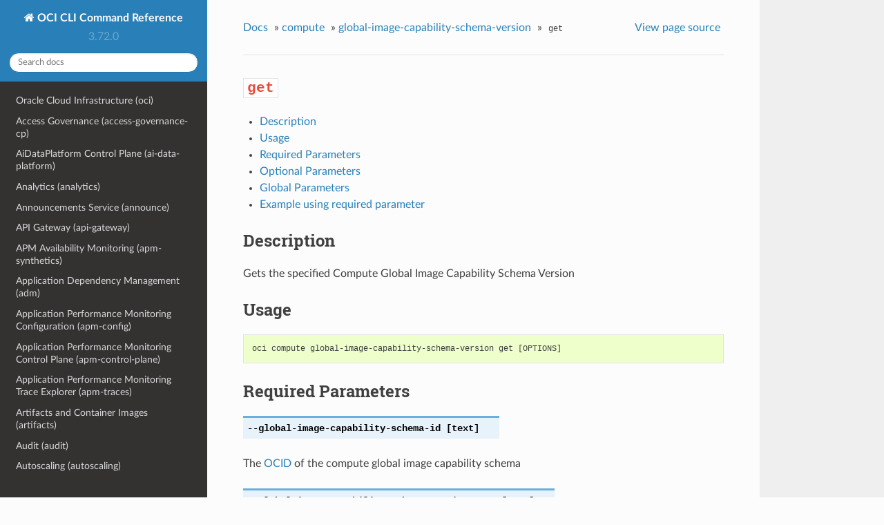

--- FILE ---
content_type: text/html
request_url: https://docs.oracle.com/en-us/iaas/tools/oci-cli/latest/oci_cli_docs/cmdref/compute/global-image-capability-schema-version/get.html
body_size: 6986
content:


<!DOCTYPE html>
<!--[if IE 8]><html class="no-js lt-ie9" lang="en" > <![endif]-->
<!--[if gt IE 8]><!--> <html class="no-js" lang="en" > <!--<![endif]-->
<head>
  <meta charset="utf-8">
  
  <meta name="viewport" content="width=device-width, initial-scale=1.0">
  
  <title>get &mdash; OCI CLI Command Reference 3.72.0 documentation</title>
  

  
  
  
  

  
  <script type="text/javascript" src="../../../_static/js/modernizr.min.js"></script>
  
    
      <script type="text/javascript" id="documentation_options" data-url_root="../../../" src="../../../_static/documentation_options.js"></script>
        <script src="../../../_static/jquery.js"></script>
        <script src="../../../_static/underscore.js"></script>
        <script src="../../../_static/doctools.js"></script>
        <script src="../../../_static/language_data.js"></script>
        <script src="../../../_static/clipboard.min.js"></script>
        <script src="../../../_static/copy_code_buttons.js"></script>
    
    <script type="text/javascript" src="../../../_static/js/theme.js"></script>

    

  
  <link rel="stylesheet" href="../../../_static/css/theme.css" type="text/css" />
  <link rel="stylesheet" href="../../../_static/pygments.css" type="text/css" />
    <link rel="index" title="Index" href="../../../genindex.html" />
    <link rel="search" title="Search" href="../../../search.html" />
    <link rel="next" title="list" href="list.html" />
    <link rel="prev" title="global-image-capability-schema-version" href="../global-image-capability-schema-version.html" /> 
</head>

<body class="wy-body-for-nav">

   
  <div class="wy-grid-for-nav">
    
    <nav data-toggle="wy-nav-shift" class="wy-nav-side">
      <div class="wy-side-scroll">
        <div class="wy-side-nav-search" >
          

          
            <a href="../../../index.html" class="icon icon-home"> OCI CLI Command Reference
          

          
          </a>

          
            
            
              <div class="version">
                3.72.0
              </div>
            
          

          
<div role="search">
  <form id="rtd-search-form" class="wy-form" action="../../../search.html" method="get">
    <input type="text" name="q" placeholder="Search docs" />
    <input type="hidden" name="check_keywords" value="yes" />
    <input type="hidden" name="area" value="default" />
  </form>
</div>

          
        </div>

        <div class="wy-menu wy-menu-vertical" data-spy="affix" role="navigation" aria-label="main navigation">
          
            
            
              
            
            
              <ul class="current">
<li class="toctree-l1"><a class="reference internal" href="../../../oci.html">Oracle Cloud Infrastructure (oci)</a></li>
<li class="toctree-l1"><a class="reference internal" href="../../access-governance-cp.html">Access Governance (access-governance-cp)</a></li>
<li class="toctree-l1"><a class="reference internal" href="../../ai-data-platform.html">AiDataPlatform Control Plane (ai-data-platform)</a></li>
<li class="toctree-l1"><a class="reference internal" href="../../analytics.html">Analytics (analytics)</a></li>
<li class="toctree-l1"><a class="reference internal" href="../../announce.html">Announcements Service (announce)</a></li>
<li class="toctree-l1"><a class="reference internal" href="../../api-gateway.html">API Gateway (api-gateway)</a></li>
<li class="toctree-l1"><a class="reference internal" href="../../apm-synthetics.html">APM Availability Monitoring (apm-synthetics)</a></li>
<li class="toctree-l1"><a class="reference internal" href="../../adm.html">Application Dependency Management (adm)</a></li>
<li class="toctree-l1"><a class="reference internal" href="../../apm-config.html">Application Performance Monitoring Configuration (apm-config)</a></li>
<li class="toctree-l1"><a class="reference internal" href="../../apm-control-plane.html">Application Performance Monitoring Control Plane (apm-control-plane)</a></li>
<li class="toctree-l1"><a class="reference internal" href="../../apm-traces.html">Application Performance Monitoring Trace Explorer (apm-traces)</a></li>
<li class="toctree-l1"><a class="reference internal" href="../../artifacts.html">Artifacts and Container Images (artifacts)</a></li>
<li class="toctree-l1"><a class="reference internal" href="../../audit.html">Audit (audit)</a></li>
<li class="toctree-l1"><a class="reference internal" href="../../autoscaling.html">Autoscaling (autoscaling)</a></li>
<li class="toctree-l1"><a class="reference internal" href="../../bastion.html">Bastion (bastion)</a></li>
<li class="toctree-l1"><a class="reference internal" href="../../batch.html">Batch (batch)</a></li>
<li class="toctree-l1"><a class="reference internal" href="../../bds.html">Big Data Service (bds)</a></li>
<li class="toctree-l1"><a class="reference internal" href="../../bv.html">Block Volume Service (bv)</a></li>
<li class="toctree-l1"><a class="reference internal" href="../../blockchain.html">Blockchain Platform Control Plane (blockchain)</a></li>
<li class="toctree-l1"><a class="reference internal" href="../../budgets.html">Budgets (budgets)</a></li>
<li class="toctree-l1"><a class="reference internal" href="../../certs-mgmt.html">Certificates Service Management (certs-mgmt)</a></li>
<li class="toctree-l1"><a class="reference internal" href="../../certificates.html">Certificates Service Retrieval (certificates)</a></li>
<li class="toctree-l1"><a class="reference internal" href="../../optimizer.html">Cloud Advisor (optimizer)</a></li>
<li class="toctree-l1"><a class="reference internal" href="../../cloud-guard.html">Cloud Guard and Security Zones (cloud-guard)</a></li>
<li class="toctree-l1"><a class="reference internal" href="../../cpg.html">Cluster Placement Groups (cpg)</a></li>
<li class="toctree-l1"><a class="reference internal" href="../../ccc.html">Compute Cloud&#64;Customer (ccc)</a></li>
<li class="toctree-l1"><a class="reference internal" href="../../instance-agent.html">Compute Instance Agent Service (instance-agent)</a></li>
<li class="toctree-l1"><a class="reference internal" href="../../compute-management.html">Compute Management Service (compute-management)</a></li>
<li class="toctree-l1 current"><a class="reference internal" href="../../compute.html">Compute Service (compute)</a><ul class="current">
<li class="toctree-l2"><a class="reference internal" href="../../compute.html#description">Description</a></li>
<li class="toctree-l2 current"><a class="reference internal" href="../../compute.html#available-commands">Available Commands</a><ul class="current">
<li class="toctree-l3"><a class="reference internal" href="../boot-volume-attachment.html">boot-volume-attachment</a></li>
<li class="toctree-l3"><a class="reference internal" href="../capacity-reservation.html">capacity-reservation</a></li>
<li class="toctree-l3"><a class="reference internal" href="../capacity-topology.html">capacity-topology</a></li>
<li class="toctree-l3"><a class="reference internal" href="../compute-capacity-report.html">compute-capacity-report</a></li>
<li class="toctree-l3"><a class="reference internal" href="../compute-cluster.html">compute-cluster</a></li>
<li class="toctree-l3"><a class="reference internal" href="../compute-gpu-memory-cluster.html">compute-gpu-memory-cluster</a></li>
<li class="toctree-l3"><a class="reference internal" href="../compute-gpu-memory-cluster-instance-summary.html">compute-gpu-memory-cluster-instance-summary</a></li>
<li class="toctree-l3"><a class="reference internal" href="../compute-gpu-memory-fabric.html">compute-gpu-memory-fabric</a></li>
<li class="toctree-l3"><a class="reference internal" href="../compute-host.html">compute-host</a></li>
<li class="toctree-l3"><a class="reference internal" href="../compute-host-group.html">compute-host-group</a></li>
<li class="toctree-l3"><a class="reference internal" href="../console-history.html">console-history</a></li>
<li class="toctree-l3"><a class="reference internal" href="../dedicated-vm-host.html">dedicated-vm-host</a></li>
<li class="toctree-l3"><a class="reference internal" href="../dedicated-vm-host-instance.html">dedicated-vm-host-instance</a></li>
<li class="toctree-l3"><a class="reference internal" href="../device.html">device</a></li>
<li class="toctree-l3"><a class="reference internal" href="../firmware-bundle.html">firmware-bundle</a></li>
<li class="toctree-l3"><a class="reference internal" href="../global-image-capability-schema.html">global-image-capability-schema</a></li>
<li class="toctree-l3 current"><a class="reference internal" href="../global-image-capability-schema-version.html">global-image-capability-schema-version</a><ul class="current">
<li class="toctree-l4"><a class="reference internal" href="../global-image-capability-schema-version.html#description">Description</a></li>
<li class="toctree-l4 current"><a class="reference internal" href="../global-image-capability-schema-version.html#available-commands">Available Commands</a></li>
</ul>
</li>
<li class="toctree-l3"><a class="reference internal" href="../image.html">image</a></li>
<li class="toctree-l3"><a class="reference internal" href="../image-capability-schema.html">image-capability-schema</a></li>
<li class="toctree-l3"><a class="reference internal" href="../image-shape-compatibility-entry.html">image-shape-compatibility-entry</a></li>
<li class="toctree-l3"><a class="reference internal" href="../instance.html">instance</a></li>
<li class="toctree-l3"><a class="reference internal" href="../instance-console-connection.html">instance-console-connection</a></li>
<li class="toctree-l3"><a class="reference internal" href="../instance-maintenance-event.html">instance-maintenance-event</a></li>
<li class="toctree-l3"><a class="reference internal" href="../instance-maintenance-reboot.html">instance-maintenance-reboot</a></li>
<li class="toctree-l3"><a class="reference internal" href="../measured-boot-report.html">measured-boot-report</a></li>
<li class="toctree-l3"><a class="reference internal" href="../pic.html">pic</a></li>
<li class="toctree-l3"><a class="reference internal" href="../shape.html">shape</a></li>
<li class="toctree-l3"><a class="reference internal" href="../vnic-attachment.html">vnic-attachment</a></li>
<li class="toctree-l3"><a class="reference internal" href="../volume-attachment.html">volume-attachment</a></li>
</ul>
</li>
</ul>
</li>
<li class="toctree-l1"><a class="reference internal" href="../../sch.html">Connector Hub (sch)</a></li>
<li class="toctree-l1"><a class="reference internal" href="../../container-instances.html">Container Instance (container-instances)</a></li>
<li class="toctree-l1"><a class="reference internal" href="../../dashboard-service.html">Dashboards (dashboard-service)</a></li>
<li class="toctree-l1"><a class="reference internal" href="../../data-catalog.html">Data Catalog (data-catalog)</a></li>
<li class="toctree-l1"><a class="reference internal" href="../../data-flow.html">Data Flow (data-flow)</a></li>
<li class="toctree-l1"><a class="reference internal" href="../../data-integration.html">Data Integration (data-integration)</a></li>
<li class="toctree-l1"><a class="reference internal" href="../../data-labeling-service-dataplane.html">Data Labeling (data-labeling-service-dataplane)</a></li>
<li class="toctree-l1"><a class="reference internal" href="../../data-labeling-service.html">Data Labeling Management (data-labeling-service)</a></li>
<li class="toctree-l1"><a class="reference internal" href="../../data-safe.html">Data Safe (data-safe)</a></li>
<li class="toctree-l1"><a class="reference internal" href="../../data-science.html">Data Science (data-science)</a></li>
<li class="toctree-l1"><a class="reference internal" href="../../database-management.html">Database Management (database-management)</a></li>
<li class="toctree-l1"><a class="reference internal" href="../../database-migration.html">Database Migration (database-migration)</a></li>
<li class="toctree-l1"><a class="reference internal" href="../../db.html">Database Service (db)</a></li>
<li class="toctree-l1"><a class="reference internal" href="../../dbtools.html">Database Tools (dbtools)</a></li>
<li class="toctree-l1"><a class="reference internal" href="../../dif.html">DataIntelligences Control Plane (dif)</a></li>
<li class="toctree-l1"><a class="reference internal" href="../../dblm.html">Dblm (dblm)</a></li>
<li class="toctree-l1"><a class="reference internal" href="../../devops.html">DevOps (devops)</a></li>
<li class="toctree-l1"><a class="reference internal" href="../../oda.html">Digital Assistant Service Instance (oda)</a></li>
<li class="toctree-l1"><a class="reference internal" href="../../dns.html">DNS (dns)</a></li>
<li class="toctree-l1"><a class="reference internal" href="../../ai-document.html">Document Understanding (ai-document)</a></li>
<li class="toctree-l1"><a class="reference internal" href="../../em-warehouse.html">EM Warehouse (em-warehouse)</a></li>
<li class="toctree-l1"><a class="reference internal" href="../../email.html">Email Delivery (email)</a></li>
<li class="toctree-l1"><a class="reference internal" href="../../email-data-plane.html">Email Delivery Submission (email-data-plane)</a></li>
<li class="toctree-l1"><a class="reference internal" href="../../events.html">Events (events)</a></li>
<li class="toctree-l1"><a class="reference internal" href="../../fleet-software-update.html">Exadata Fleet Update service (fleet-software-update)</a></li>
<li class="toctree-l1"><a class="reference internal" href="../../fs.html">File Storage (fs)</a></li>
<li class="toctree-l1"><a class="reference internal" href="../../lfs.html">File Storage with Lustre (lfs)</a></li>
<li class="toctree-l1"><a class="reference internal" href="../../fleet-apps-management.html">Fleet Application Management Service (fleet-apps-management)</a></li>
<li class="toctree-l1"><a class="reference internal" href="../../disaster-recovery.html">Full Stack Disaster Recovery (disaster-recovery)</a></li>
<li class="toctree-l1"><a class="reference internal" href="../../fn.html">Functions Service (fn)</a></li>
<li class="toctree-l1"><a class="reference internal" href="../../fusion-apps.html">Fusion Applications Environment Management (fusion-apps)</a></li>
<li class="toctree-l1"><a class="reference internal" href="../../generative-ai-agent-runtime.html">Generative AI Agents Client (generative-ai-agent-runtime)</a></li>
<li class="toctree-l1"><a class="reference internal" href="../../generative-ai-agent.html">Generative AI Agents Management (generative-ai-agent)</a></li>
<li class="toctree-l1"><a class="reference internal" href="../../generative-ai-inference.html">Generative AI Service Inference (generative-ai-inference)</a></li>
<li class="toctree-l1"><a class="reference internal" href="../../generative-ai.html">Generative AI Service Management (generative-ai)</a></li>
<li class="toctree-l1"><a class="reference internal" href="../../distributed-database.html">Globally Distributed Database (distributed-database)</a></li>
<li class="toctree-l1"><a class="reference internal" href="../../gdd.html">Globally Distributed Database (gdd)</a></li>
<li class="toctree-l1"><a class="reference internal" href="../../goldengate.html">GoldenGate (goldengate)</a></li>
<li class="toctree-l1"><a class="reference internal" href="../../governance-rules-control-plane.html">GovernanceRulesControlPlane (governance-rules-control-plane)</a></li>
<li class="toctree-l1"><a class="reference internal" href="../../health-checks.html">Health Checks (health-checks)</a></li>
<li class="toctree-l1"><a class="reference internal" href="../../iam.html">Identity and Access Management Service (iam)</a></li>
<li class="toctree-l1"><a class="reference internal" href="../../identity-domains.html">Identity Domains (identity-domains)</a></li>
<li class="toctree-l1"><a class="reference internal" href="../../iot.html">Internet of Things (iot)</a></li>
<li class="toctree-l1"><a class="reference internal" href="../../jms.html">Java Management Service Fleets (jms)</a></li>
<li class="toctree-l1"><a class="reference internal" href="../../jms-java-downloads.html">Java Management Service Java Download (jms-java-downloads)</a></li>
<li class="toctree-l1"><a class="reference internal" href="../../jms-utils.html">Java Management Service Utilities (jms-utils)</a></li>
<li class="toctree-l1"><a class="reference internal" href="../../kms.html">Key Management (kms)</a></li>
<li class="toctree-l1"><a class="reference internal" href="../../ce.html">Kubernetes Engine (ce)</a></li>
<li class="toctree-l1"><a class="reference internal" href="../../ai.html">Language (ai)</a></li>
<li class="toctree-l1"><a class="reference internal" href="../../license-manager.html">License Manager (license-manager)</a></li>
<li class="toctree-l1"><a class="reference internal" href="../../lb.html">Load Balancing (lb)</a></li>
<li class="toctree-l1"><a class="reference internal" href="../../log-analytics.html">LogAnalytics (log-analytics)</a></li>
<li class="toctree-l1"><a class="reference internal" href="../../logging-ingestion.html">Logging Ingestion (logging-ingestion)</a></li>
<li class="toctree-l1"><a class="reference internal" href="../../logging.html">Logging Management (logging)</a></li>
<li class="toctree-l1"><a class="reference internal" href="../../logging-search.html">Logging Search (logging-search)</a></li>
<li class="toctree-l1"><a class="reference internal" href="../../raw-request.html">Makes a raw request against an OCI service (raw-request)</a></li>
<li class="toctree-l1"><a class="reference internal" href="../../oma.html">Managed Access (oma)</a></li>
<li class="toctree-l1"><a class="reference internal" href="../../management-agent.html">Management Agent (management-agent)</a></li>
<li class="toctree-l1"><a class="reference internal" href="../../management-dashboard.html">ManagementDashboard (management-dashboard)</a></li>
<li class="toctree-l1"><a class="reference internal" href="../../marketplace.html">Marketplace Service (marketplace)</a></li>
<li class="toctree-l1"><a class="reference internal" href="../../marketplace-private-offer.html">MarketplacePrivateOffer (marketplace-private-offer)</a></li>
<li class="toctree-l1"><a class="reference internal" href="../../marketplace-publisher.html">MarketplacePublisherService (marketplace-publisher)</a></li>
<li class="toctree-l1"><a class="reference internal" href="../../media-services.html">Media Services (media-services)</a></li>
<li class="toctree-l1"><a class="reference internal" href="../../model-deployment.html">Model Deployment Data Plane (model-deployment)</a></li>
<li class="toctree-l1"><a class="reference internal" href="../../monitoring.html">Monitoring (monitoring)</a></li>
<li class="toctree-l1"><a class="reference internal" href="../../mysql.html">MySQL Database Service (mysql)</a></li>
<li class="toctree-l1"><a class="reference internal" href="../../network-firewall.html">Network Firewall (network-firewall)</a></li>
<li class="toctree-l1"><a class="reference internal" href="../../vn-monitoring.html">Network Monitoring (vn-monitoring)</a></li>
<li class="toctree-l1"><a class="reference internal" href="../../network.html">Networking Service (network)</a></li>
<li class="toctree-l1"><a class="reference internal" href="../../nlb.html">NetworkLoadBalancer (nlb)</a></li>
<li class="toctree-l1"><a class="reference internal" href="../../session.html">None (session)</a></li>
<li class="toctree-l1"><a class="reference internal" href="../../setup.html">None (setup)</a></li>
<li class="toctree-l1"><a class="reference internal" href="../../nosql.html">NoSQL Database (nosql)</a></li>
<li class="toctree-l1"><a class="reference internal" href="../../ons.html">Notifications (ons)</a></li>
<li class="toctree-l1"><a class="reference internal" href="../../os.html">Object Storage Service (os)</a></li>
<li class="toctree-l1"><a class="reference internal" href="../../redis.html">OCI Cache (redis)</a></li>
<li class="toctree-l1"><a class="reference internal" href="../../occ.html">OCI Control Center (occ)</a></li>
<li class="toctree-l1"><a class="reference internal" href="../../capacity-management.html">OCI Control Center Capacity Management (capacity-management)</a></li>
<li class="toctree-l1"><a class="reference internal" href="../../demand-signal.html">OCI Control Center Demand Signal (demand-signal)</a></li>
<li class="toctree-l1"><a class="reference internal" href="../../mngdmac.html">OCI Managed Services for Mac (mngdmac)</a></li>
<li class="toctree-l1"><a class="reference internal" href="../../osub-billing-schedule.html">OneSubscription  Billing Schedule (osub-billing-schedule)</a></li>
<li class="toctree-l1"><a class="reference internal" href="../../osub-subscription.html">OneSubscription  Subscription, Commitment and and Rate Card Details (osub-subscription)</a></li>
<li class="toctree-l1"><a class="reference internal" href="../../osub-usage.html">OneSubscription  Usage Computation (osub-usage)</a></li>
<li class="toctree-l1"><a class="reference internal" href="../../onesubscription.html">OneSubscription (onesubscription)</a></li>
<li class="toctree-l1"><a class="reference internal" href="../../osub-organization-subscription.html">OneSubscription Gateway  Organization's Subscription (osub-organization-subscription)</a></li>
<li class="toctree-l1"><a class="reference internal" href="../../opensearch.html">OpenSearch Service (opensearch)</a></li>
<li class="toctree-l1"><a class="reference internal" href="../../opctl.html">OperatorAccessControl (opctl)</a></li>
<li class="toctree-l1"><a class="reference internal" href="../../opsi.html">Ops Insights (opsi)</a></li>
<li class="toctree-l1"><a class="reference internal" href="../../apiaccesscontrol.html">Oracle  Access Control (apiaccesscontrol)</a></li>
<li class="toctree-l1"><a class="reference internal" href="../../cloud-bridge.html">Oracle Cloud Bridge (cloud-bridge)</a></li>
<li class="toctree-l1"><a class="reference internal" href="../../cloud-migrations.html">Oracle Cloud Migrations (cloud-migrations)</a></li>
<li class="toctree-l1"><a class="reference internal" href="../../ocvs.html">Oracle Cloud VMware Solution (ocvs)</a></li>
<li class="toctree-l1"><a class="reference internal" href="../../oce.html">Oracle Content and Experience (oce)</a></li>
<li class="toctree-l1"><a class="reference internal" href="../../recovery.html">Oracle Database Autonomous Recovery Service (recovery)</a></li>
<li class="toctree-l1"><a class="reference internal" href="../../dbmulticloud.html">Oracle Database MultiCloud Data Plane Integration (dbmulticloud)</a></li>
<li class="toctree-l1"><a class="reference internal" href="../../delegate-access-control.html">Oracle Delegate Access Control (delegate-access-control)</a></li>
<li class="toctree-l1"><a class="reference internal" href="../../integration.html">Oracle Integration (integration)</a></li>
<li class="toctree-l1"><a class="reference internal" href="../../multicloud.html">Oracle Multicloud (multicloud)</a></li>
<li class="toctree-l1"><a class="reference internal" href="../../kafka.html">Oracle Streaming with Apache Kafka (OSAK) (kafka)</a></li>
<li class="toctree-l1"><a class="reference internal" href="../../organizations.html">Organizations (organizations)</a></li>
<li class="toctree-l1"><a class="reference internal" href="../../os-management-hub.html">OS Management Hub (os-management-hub)</a></li>
<li class="toctree-l1"><a class="reference internal" href="../../osp-gateway.html">OSP Gateway (osp-gateway)</a></li>
<li class="toctree-l1"><a class="reference internal" href="../../api-platform.html">P Control Plane (api-platform)</a></li>
<li class="toctree-l1"><a class="reference internal" href="../../psql.html">PGSQL Control Plane (psql)</a></li>
<li class="toctree-l1"><a class="reference internal" href="../../psa.html">PrivateServiceAccess Control Plane (psa)</a></li>
<li class="toctree-l1"><a class="reference internal" href="../../opa.html">Process Automation (opa)</a></li>
<li class="toctree-l1"><a class="reference internal" href="../../queue.html">Queue (queue)</a></li>
<li class="toctree-l1"><a class="reference internal" href="../../resource-analytics.html">Resource Analytics (resource-analytics)</a></li>
<li class="toctree-l1"><a class="reference internal" href="../../appmgmt-control.html">Resource Discovery and Monitoring Control (appmgmt-control)</a></li>
<li class="toctree-l1"><a class="reference internal" href="../../resource-manager.html">Resource Manager (resource-manager)</a></li>
<li class="toctree-l1"><a class="reference internal" href="../../resource-scheduler.html">Resource Scheduler (resource-scheduler)</a></li>
<li class="toctree-l1"><a class="reference internal" href="../../rover.html">RoverCloudService (rover)</a></li>
<li class="toctree-l1"><a class="reference internal" href="../../vulnerability-scanning.html">Scanning (vulnerability-scanning)</a></li>
<li class="toctree-l1"><a class="reference internal" href="../../search.html">Search Service (search)</a></li>
<li class="toctree-l1"><a class="reference internal" href="../../desktops.html">Secure Desktops (desktops)</a></li>
<li class="toctree-l1"><a class="reference internal" href="../../security-attribute.html">Security Attribute (security-attribute)</a></li>
<li class="toctree-l1"><a class="reference internal" href="../../service-catalog.html">Service Catalog (service-catalog)</a></li>
<li class="toctree-l1"><a class="reference internal" href="../../limits.html">Service Limits (limits)</a></li>
<li class="toctree-l1"><a class="reference internal" href="../../service-manager-proxy.html">Service Manager Proxy (service-manager-proxy)</a></li>
<li class="toctree-l1"><a class="reference internal" href="../../speech.html">Speech (speech)</a></li>
<li class="toctree-l1"><a class="reference internal" href="../../stack-monitoring.html">Stack Monitoring (stack-monitoring)</a></li>
<li class="toctree-l1"><a class="reference internal" href="../../streaming.html">Streaming (streaming)</a></li>
<li class="toctree-l1"><a class="reference internal" href="../../support.html">Support Management (support)</a></li>
<li class="toctree-l1"><a class="reference internal" href="../../threat-intelligence.html">Threat Intelligence (threat-intelligence)</a></li>
<li class="toctree-l1"><a class="reference internal" href="../../usage-api.html">Usage (usage-api)</a></li>
<li class="toctree-l1"><a class="reference internal" href="../../usage.html">Usage Proxy (usage)</a></li>
<li class="toctree-l1"><a class="reference internal" href="../../vault.html">Vault Secret Management (vault)</a></li>
<li class="toctree-l1"><a class="reference internal" href="../../secrets.html">Vault Secret Retrieval (secrets)</a></li>
<li class="toctree-l1"><a class="reference internal" href="../../vbstudio.html">VB Studio Controlplane Instance API (vbstudio)</a></li>
<li class="toctree-l1"><a class="reference internal" href="../../ai-vision.html">Vision (ai-vision)</a></li>
<li class="toctree-l1"><a class="reference internal" href="../../visual-builder.html">Visual Builder (visual-builder)</a></li>
<li class="toctree-l1"><a class="reference internal" href="../../waa.html">Web Application Acceleration (WAA) (waa)</a></li>
<li class="toctree-l1"><a class="reference internal" href="../../waas.html">Web Application Acceleration and Security Services (waas)</a></li>
<li class="toctree-l1"><a class="reference internal" href="../../waf.html">Web Application Firewall (WAF) (waf)</a></li>
<li class="toctree-l1"><a class="reference internal" href="../../wlms.html">WebLogic Management Service (wlms)</a></li>
<li class="toctree-l1"><a class="reference internal" href="../../work-requests.html">Work Requests (work-requests)</a></li>
<li class="toctree-l1"><a class="reference internal" href="../../zpr.html">Zero Trust Packet Routing Control Plane (zpr)</a></li>
</ul>

            
          
        </div>
      </div>
    </nav>

    <section data-toggle="wy-nav-shift" class="wy-nav-content-wrap">

      
      <nav class="wy-nav-top" aria-label="top navigation">
        
          <i data-toggle="wy-nav-top" class="fa fa-bars"></i>
          <a href="../../../index.html">OCI CLI Command Reference</a>
        
      </nav>


      <div class="wy-nav-content">
        
        <div class="rst-content">
        
          















<div role="navigation" aria-label="breadcrumbs navigation">

  <ul class="wy-breadcrumbs">
    
      <li><a href="../../../index.html">Docs</a> &raquo;</li>
        
          <li><a href="../../compute.html">compute</a> &raquo;</li>
        
          <li><a href="../global-image-capability-schema-version.html">global-image-capability-schema-version</a> &raquo;</li>
        
      <li><code class="docutils literal notranslate"><span class="pre">get</span></code></li>
    
    
      <li class="wy-breadcrumbs-aside">
        
            
            <a href="../../../_sources/cmdref/compute/global-image-capability-schema-version/get.rst.txt" rel="nofollow"> View page source</a>
          
        
      </li>
    
  </ul>

  
  <hr/>
</div>
          <div role="main" class="document" itemscope="itemscope" itemtype="http://schema.org/Article">
           <div itemprop="articleBody">
            
  <div class="section" id="get">
<h1><code class="docutils literal notranslate"><span class="pre">get</span></code><a class="headerlink" href="#get" title="Permalink to this headline">¶</a></h1>
<div class="contents local topic" id="contents">
<ul class="simple">
<li><p><a class="reference internal" href="#description" id="id1">Description</a></p></li>
<li><p><a class="reference internal" href="#usage" id="id2">Usage</a></p></li>
<li><p><a class="reference internal" href="#required-parameters" id="id3">Required Parameters</a></p></li>
<li><p><a class="reference internal" href="#optional-parameters" id="id4">Optional Parameters</a></p></li>
<li><p><a class="reference internal" href="#global-parameters" id="id5">Global Parameters</a></p></li>
<li><p><a class="reference internal" href="#example-using-required-parameter" id="id6">Example using required parameter</a></p></li>
</ul>
</div>
<div class="section" id="description">
<h2><a class="toc-backref" href="#id1">Description</a><a class="headerlink" href="#description" title="Permalink to this headline">¶</a></h2>
<p>Gets the specified Compute Global Image Capability Schema Version</p>
</div>
<div class="section" id="usage">
<h2><a class="toc-backref" href="#id2">Usage</a><a class="headerlink" href="#usage" title="Permalink to this headline">¶</a></h2>
<div class="highlight-none notranslate"><div class="highlight"><pre><span></span>oci compute global-image-capability-schema-version get [OPTIONS]
</pre></div>
</div>
</div>
<div class="section" id="required-parameters">
<h2><a class="toc-backref" href="#id3">Required Parameters</a><a class="headerlink" href="#required-parameters" title="Permalink to this headline">¶</a></h2>
<dl class="std option">
<dt id="cmdoption-global-image-capability-schema-id">
<code class="sig-name descname">--global-image-capability-schema-id</code><code class="sig-prename descclassname"> [text]</code><a class="headerlink" href="#cmdoption-global-image-capability-schema-id" title="Permalink to this definition">¶</a></dt>
<dd></dd></dl>

<p>The <a class="reference external" href="https://docs.cloud.oracle.com/iaas/Content/General/Concepts/identifiers.htm">OCID</a> of the compute global image capability schema</p>
<dl class="std option">
<dt id="cmdoption-global-image-capability-schema-version-name">
<code class="sig-name descname">--global-image-capability-schema-version-name</code><code class="sig-prename descclassname"> [text]</code><a class="headerlink" href="#cmdoption-global-image-capability-schema-version-name" title="Permalink to this definition">¶</a></dt>
<dd></dd></dl>

<p>The name of the compute global image capability schema version</p>
</div>
<div class="section" id="optional-parameters">
<h2><a class="toc-backref" href="#id4">Optional Parameters</a><a class="headerlink" href="#optional-parameters" title="Permalink to this headline">¶</a></h2>
<dl class="std option">
<dt id="cmdoption-from-json">
<code class="sig-name descname">--from-json</code><code class="sig-prename descclassname"> [text]</code><a class="headerlink" href="#cmdoption-from-json" title="Permalink to this definition">¶</a></dt>
<dd></dd></dl>

<p>Provide input to this command as a JSON document from a file using the <a class="reference external" href="file://path-to/file">file://path-to/file</a> syntax.</p>
<p>The <a class="reference internal" href="../../../oci.html#cmdoption-generate-full-command-json-input"><code class="xref std std-option docutils literal notranslate"><span class="pre">--generate-full-command-json-input</span></code></a> option can be used to generate a sample json file to be used with this command option. The key names are pre-populated and match the command option names (converted to camelCase format, e.g. compartment-id –&gt; compartmentId), while the values of the keys need to be populated by the user before using the sample file as an input to this command. For any command option that accepts multiple values, the value of the key can be a JSON array.</p>
<p>Options can still be provided on the command line. If an option exists in both the JSON document and the command line then the command line specified value will be used.</p>
<p>For examples on usage of this option, please see our “using CLI with advanced JSON options” link: <a class="reference external" href="https://docs.cloud.oracle.com/iaas/Content/API/SDKDocs/cliusing.htm#AdvancedJSONOptions">https://docs.cloud.oracle.com/iaas/Content/API/SDKDocs/cliusing.htm#AdvancedJSONOptions</a></p>
</div>
<div class="section" id="global-parameters">
<h2><a class="toc-backref" href="#id5">Global Parameters</a><a class="headerlink" href="#global-parameters" title="Permalink to this headline">¶</a></h2>
<p>Use <code class="docutils literal notranslate"><span class="pre">oci</span> <span class="pre">--help</span></code> for help on global parameters.</p>
<p><a class="reference internal" href="../../../oci.html#cmdoption-auth-purpose"><code class="xref std std-option docutils literal notranslate"><span class="pre">--auth-purpose</span></code></a>, <a class="reference internal" href="../../../oci.html#cmdoption-auth"><code class="xref std std-option docutils literal notranslate"><span class="pre">--auth</span></code></a>, <a class="reference internal" href="../../../oci.html#cmdoption-cert-bundle"><code class="xref std std-option docutils literal notranslate"><span class="pre">--cert-bundle</span></code></a>, <a class="reference internal" href="../../../oci.html#cmdoption-i"><code class="xref std std-option docutils literal notranslate"><span class="pre">--cli-auto-prompt</span></code></a>, <a class="reference internal" href="../../../oci.html#cmdoption-cli-rc-file"><code class="xref std std-option docutils literal notranslate"><span class="pre">--cli-rc-file</span></code></a>, <a class="reference internal" href="../../../oci.html#cmdoption-config-file"><code class="xref std std-option docutils literal notranslate"><span class="pre">--config-file</span></code></a>, <a class="reference internal" href="../../../oci.html#cmdoption-connection-timeout"><code class="xref std std-option docutils literal notranslate"><span class="pre">--connection-timeout</span></code></a>, <a class="reference internal" href="../../../oci.html#cmdoption-d"><code class="xref std std-option docutils literal notranslate"><span class="pre">--debug</span></code></a>, <a class="reference internal" href="../../../oci.html#cmdoption-cli-rc-file"><code class="xref std std-option docutils literal notranslate"><span class="pre">--defaults-file</span></code></a>, <a class="reference internal" href="../../../oci.html#cmdoption-enable-dual-stack"><code class="xref std std-option docutils literal notranslate"><span class="pre">--enable-dual-stack</span></code></a>, <a class="reference internal" href="../../../oci.html#cmdoption-enable-propagation"><code class="xref std std-option docutils literal notranslate"><span class="pre">--enable-propagation</span></code></a>, <a class="reference internal" href="../../../oci.html#cmdoption-endpoint"><code class="xref std std-option docutils literal notranslate"><span class="pre">--endpoint</span></code></a>, <a class="reference internal" href="../../../oci.html#cmdoption-generate-full-command-json-input"><code class="xref std std-option docutils literal notranslate"><span class="pre">--generate-full-command-json-input</span></code></a>, <a class="reference internal" href="../../../oci.html#cmdoption-generate-param-json-input"><code class="xref std std-option docutils literal notranslate"><span class="pre">--generate-param-json-input</span></code></a>, <a class="reference internal" href="../../../oci.html#cmdoption-0"><code class="xref std std-option docutils literal notranslate"><span class="pre">--help</span></code></a>, <a class="reference internal" href="../../../oci.html#cmdoption-latest-version"><code class="xref std std-option docutils literal notranslate"><span class="pre">--latest-version</span></code></a>, <a class="reference internal" href="../../../oci.html#cmdoption-max-retries"><code class="xref std std-option docutils literal notranslate"><span class="pre">--max-retries</span></code></a>, <a class="reference internal" href="../../../oci.html#cmdoption-no-retry"><code class="xref std std-option docutils literal notranslate"><span class="pre">--no-retry</span></code></a>, <a class="reference internal" href="../../../oci.html#cmdoption-opc-request-id"><code class="xref std std-option docutils literal notranslate"><span class="pre">--opc-client-request-id</span></code></a>, <a class="reference internal" href="../../../oci.html#cmdoption-opc-request-id"><code class="xref std std-option docutils literal notranslate"><span class="pre">--opc-request-id</span></code></a>, <a class="reference internal" href="../../../oci.html#cmdoption-output"><code class="xref std std-option docutils literal notranslate"><span class="pre">--output</span></code></a>, <a class="reference internal" href="../../../oci.html#cmdoption-profile"><code class="xref std std-option docutils literal notranslate"><span class="pre">--profile</span></code></a>, <a class="reference internal" href="../../../oci.html#cmdoption-proxy"><code class="xref std std-option docutils literal notranslate"><span class="pre">--proxy</span></code></a>, <a class="reference internal" href="../../../oci.html#cmdoption-query"><code class="xref std std-option docutils literal notranslate"><span class="pre">--query</span></code></a>, <a class="reference internal" href="../../../oci.html#cmdoption-raw-output"><code class="xref std std-option docutils literal notranslate"><span class="pre">--raw-output</span></code></a>, <a class="reference internal" href="../../../oci.html#cmdoption-read-timeout"><code class="xref std std-option docutils literal notranslate"><span class="pre">--read-timeout</span></code></a>, <a class="reference internal" href="../../../oci.html#cmdoption-realm-specific-endpoint"><code class="xref std std-option docutils literal notranslate"><span class="pre">--realm-specific-endpoint</span></code></a>, <a class="reference internal" href="../../../oci.html#cmdoption-region"><code class="xref std std-option docutils literal notranslate"><span class="pre">--region</span></code></a>, <a class="reference internal" href="../../../oci.html#cmdoption-release-info"><code class="xref std std-option docutils literal notranslate"><span class="pre">--release-info</span></code></a>, <a class="reference internal" href="../../../oci.html#cmdoption-opc-request-id"><code class="xref std std-option docutils literal notranslate"><span class="pre">--request-id</span></code></a>, <a class="reference internal" href="../../../oci.html#cmdoption-v"><code class="xref std std-option docutils literal notranslate"><span class="pre">--version</span></code></a>, <a class="reference internal" href="../../../oci.html#cmdoption-0"><code class="xref std std-option docutils literal notranslate"><span class="pre">-?</span></code></a>, <a class="reference internal" href="../../../oci.html#cmdoption-d"><code class="xref std std-option docutils literal notranslate"><span class="pre">-d</span></code></a>, <a class="reference internal" href="../../../oci.html#cmdoption-0"><code class="xref std std-option docutils literal notranslate"><span class="pre">-h</span></code></a>, <a class="reference internal" href="../../../oci.html#cmdoption-i"><code class="xref std std-option docutils literal notranslate"><span class="pre">-i</span></code></a>, <a class="reference internal" href="../../../oci.html#cmdoption-v"><code class="xref std std-option docutils literal notranslate"><span class="pre">-v</span></code></a></p>
</div>
<div class="section" id="example-using-required-parameter">
<h2><a class="toc-backref" href="#id6">Example using required parameter</a><a class="headerlink" href="#example-using-required-parameter" title="Permalink to this headline">¶</a></h2>
<p>Copy the following CLI commands into a file named example.sh. Run the command by typing “bash example.sh” and replacing the example parameters with your own.</p>
<p>Please note this sample will only work in the POSIX-compliant bash-like shell. You need to set up <a class="reference external" href="https://docs.oracle.com/en-us/iaas/Content/API/SDKDocs/cliinstall.htm#configfile">the OCI configuration</a> and <a class="reference external" href="https://docs.oracle.com/en-us/iaas/Content/Identity/Concepts/policygetstarted.htm">appropriate security policies</a> before trying the examples.</p>
<div class="copy-code-block highlight-none notranslate"><div class="highlight"><pre><span></span>    export global_image_capability_schema_id=&lt;substitute-value-of-global_image_capability_schema_id&gt; # https://docs.cloud.oracle.com/en-us/iaas/tools/oci-cli/latest/oci_cli_docs/cmdref/compute/global-image-capability-schema-version/get.html#cmdoption-global-image-capability-schema-id
    export global_image_capability_schema_version_name=&lt;substitute-value-of-global_image_capability_schema_version_name&gt; # https://docs.cloud.oracle.com/en-us/iaas/tools/oci-cli/latest/oci_cli_docs/cmdref/compute/global-image-capability-schema-version/get.html#cmdoption-global-image-capability-schema-version-name

    oci compute global-image-capability-schema-version get --global-image-capability-schema-id $global_image_capability_schema_id --global-image-capability-schema-version-name $global_image_capability_schema_version_name
</pre></div>
</div>
</div>
</div>


           </div>
           
          </div>
          <footer>
  
    <div class="rst-footer-buttons" role="navigation" aria-label="footer navigation">
      
        <a href="list.html" class="btn btn-neutral float-right" title="list" accesskey="n" rel="next">Next <span class="fa fa-arrow-circle-right"></span></a>
      
      
        <a href="../global-image-capability-schema-version.html" class="btn btn-neutral float-left" title="global-image-capability-schema-version" accesskey="p" rel="prev"><span class="fa fa-arrow-circle-left"></span> Previous</a>
      
    </div>
  

  <hr/>

  <div role="contentinfo">
    <p>
        &copy; Copyright 2016, 2026, Oracle

    </p>
  </div>
  Built with <a href="http://sphinx-doc.org/">Sphinx</a> using a <a href="https://github.com/rtfd/sphinx_rtd_theme">theme</a> provided by <a href="https://readthedocs.org">Read the Docs</a>. 

</footer>

        </div>
      </div>

    </section>

  </div>
  


  <script type="text/javascript">
      jQuery(function () {
          SphinxRtdTheme.Navigation.enable(true);
      });
  </script>

  
  
    
   

</body>
</html>